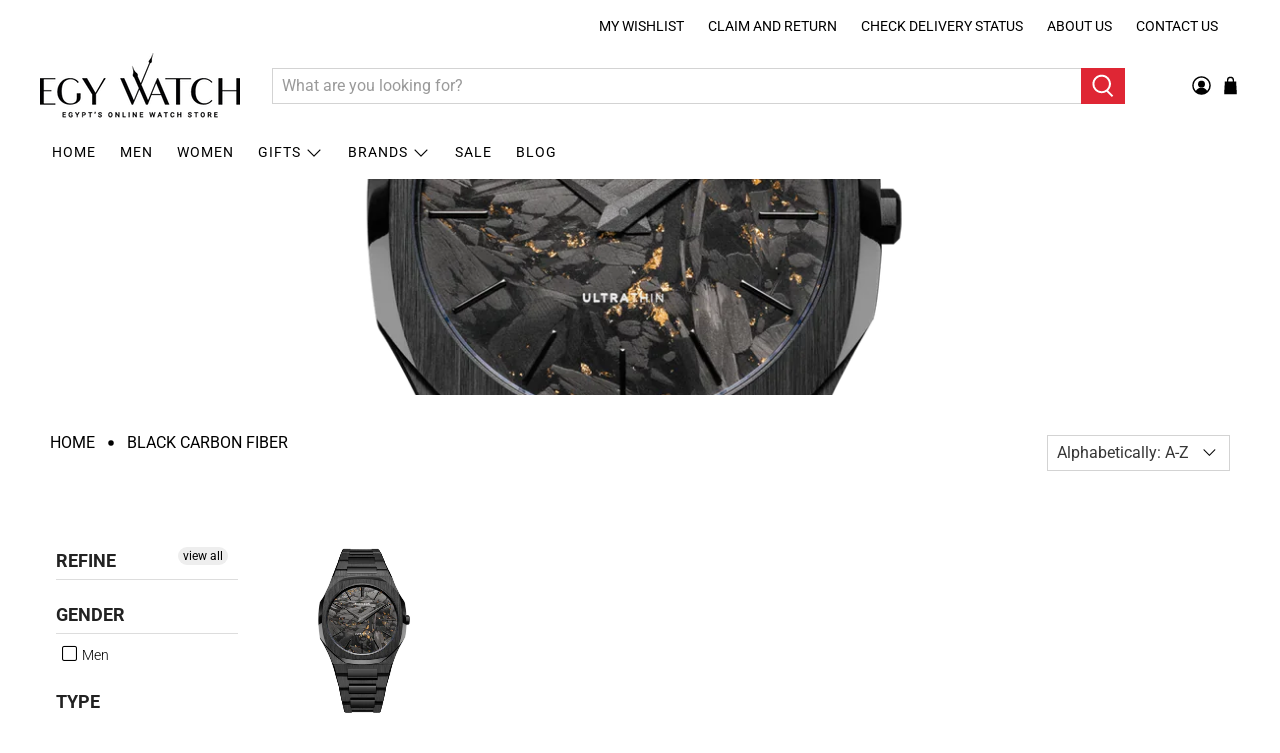

--- FILE ---
content_type: text/javascript
request_url: https://egywatch.com/cdn/shop/t/2/assets/custom-fields-widgets.js?v=160540944247093329111620088289
body_size: 2852
content:
/**
 * DO NOT MODIFY THIS FILE. IT WILL BE OVERWRITTEN.
 *
 * @version 1.01
 *
 * @license MIT
 *
 * @author Bonify, LLC
 */
let CustomFieldsWidget={dataAttrToOpts:function(t,i){for(var e=t.get(0).attributes,s=0;s<e.length;s++)if(0===e[s].nodeName.indexOf("data-")){var o=e[s].nodeName.replace(/data-/g,"");o=o.replace(/-/g,"_");var n=e[s].nodeValue;isNaN(n)||(n=parseInt(n)),i[o]=n}return i},jQueryExists:function(){return"undefined"!=typeof jQuery&&"undefined"!==$},initAll:function(t){$("."+t.css_class+".cf-auto-init:not(.js-enabled)").each(function(i,e){new t($(e)).init()})},initEvents:function(t){$(document).ready(function(){CustomFieldsWidget.initAll(t)}),$(document).on("shopify:section:load",function(i){void 0!==i.detail.sectionId&&0===i.detail.sectionId.indexOf("custom-fields")&&CustomFieldsWidget.initAll(t)})}};CustomFieldsWidget.jQueryExists()||document.querySelectorAll(".cf-auto-init")&&setTimeout(function(){if(document.querySelector("#preview-bar-iframe")||document.querySelector("#admin-bar-iframe")){var t=document.createElement("div");t.innerHTML='<div id="cf-widget-warning" style="opacity: 0;transform:translateY(-100px);transition: all 2.0s;position:fixed;top:20px;right:20px;z-index:999;padding:10px;background-color:#fff1aa;border:2px solid #ff8c0c; border-radius: 5px;box-shadow: 3px 3px 10px rgba(0,0,0,.2);">Custom Fields widgets require jQuery be loaded in your theme.<br/><a href="https://custom-fields.docs.bonify.io/article/351-setting-up-jquery-for-widgets" style="text-decoration:underline;font-weight:bold;" target="_blank">Learn More</a></div>',document.querySelector("body").append(t),setTimeout(function(){document.querySelector("#cf-widget-warning").style.transform="translateY(0px)",document.querySelector("#cf-widget-warning").style.opacity=1},500)}},1e3);let CustomFieldsWidgetSlider=function(t,i){this.$el=t,this.opts=i,this.height=0,this.width=0,this.$slider=!1,this.$slides=!1,this.$pager=!1,this.cur_slide=0,this.max_index=0,this.timer=!1,this.ratio=0,this.disable_auto_scroll=!1,this.resize_timeout=!1,this.arrows={$prev:!1,$next:!1}};if(CustomFieldsWidgetSlider.prototype.init=function(){this.opts=CustomFieldsWidget.dataAttrToOpts(this.$el,this.opts);let t=this;this.$slider=this.$el.find(".cf-slider"),this.$slides=this.$slider.find(".cf-slide"),this.$slides.each(function(t,i){$(i).attr("data-original-height",$(i).height())}),this.$slides.length>1&&this.opts.randomize&&($.fn.shuffle=function(t){return(t?this.find(t):this).parent().each(function(){$(this).children(t).sort(function(){return Math.random()-.5}).detach().appendTo(this)}),this},this.$slides.shuffle(),this.$slides=this.$slider.find(".cf-slide")),this.opts.variable_height?this.height=this.$slides.eq(0).height():this.$slides.each(function(i,e){$(e).height()>t.height&&(t.height=$(e).height())}),this.width=this.$slider.outerWidth(),this.$slides.length&&(this.$slider.height(this.height),this.$slides.width(this.width),this.ratio=this.width/this.height,this.$el.find(".cf-slides-wrapper").css("flex-direction","row"),this.opts.variable_height&&this.$el.find(".cf-slides-wrapper").css("align-items","flex-start"),this.$slides.length<=1?this.$slides.eq(0).addClass("active"):(this.$slides.each(function(t,i){$(i).attr("data-index",t)}),this.max_index=this.$slides.length-1,this.opts.hide_pager||this.addPager(),this.opts.hide_arrows||(this.$slider.addClass("cf-show-arrows"),this.addArrows()),this.goto(0),this.opts.interval>0&&(this.startSlideTimer(),this.$slider.on("mouseenter",function(){t.disable_auto_scroll=!0}),this.$slider.on("mouseleave",function(){t.disable_auto_scroll=!1})),$(window).on("resize",function(){t.resize_timeout&&clearTimeout(t.resize_timeout),t.resize_timeout=setTimeout(function(){t.resize(t.$slider.outerWidth(),t.$slider.outerWidth()/t.ratio)},200)})))},CustomFieldsWidgetSlider.prototype.resize=function(t,i){if(this.width=t,this.height=i,this.$slider.height(i),this.$slides.width(t),"slide"===this.opts.effect){let t=this.cur_slide*this.$slider.outerWidth()*-1;this.$slider.find(".cf-slides-wrapper").css({transition:"transform "+this.opts.animate_speed+"ms",transform:"translateX("+t+"px)"})}},CustomFieldsWidgetSlider.prototype.startSlideTimer=function(){this.timer&&clearInterval(this.timer),this.timer=setInterval(this.nextSlideInterval.bind(this),this.opts.interval)},CustomFieldsWidgetSlider.prototype.elementInView=function(){let t=this.$el.get(0).getBoundingClientRect();return t.top>=0&&t.left>=0&&t.bottom<=(window.innerHeight||document.documentElement.clientHeight)&&t.right<=(window.innerWidth||document.documentElement.clientWidth)},CustomFieldsWidgetSlider.prototype.nextSlideInterval=function(){!this.disable_auto_scroll&&this.elementInView()&&this.next()},CustomFieldsWidgetSlider.prototype.prev=function(t){void 0!==t?t.data.i=this.cur_slide-1:t={data:{i:this.cur_slide-1,opts:this.opts}},this.gotoEvent(t)},CustomFieldsWidgetSlider.prototype.next=function(t){void 0!==t?t.data.i=this.cur_slide+1:t={data:{i:this.cur_slide+1,opts:this.opts}},this.gotoEvent(t)},CustomFieldsWidgetSlider.prototype.gotoEvent=function(t){let i=t.data.i;void 0===t.data.opts?this.goto(i,t.data):this.goto(i,t.data.opts)},CustomFieldsWidgetSlider.prototype.goto=function(t,i){let e=this;t>this.max_index&&(t=0),t<0&&(t=this.max_index),this.$pager&&(this.$pager.find(".cf-pager-button").removeClass("active"),this.$pager.find(".cf-pager-button").eq(t).addClass("active")),this.$slider.attr("data-slide",t);let s=this.$slides.eq(this.cur_slide),o=this.$slides.eq(t);if(this.$slides.removeClass("active"),t!==this.cur_slide){if(i.variable_height&&this.$slider.animate({height:o.attr("data-original-height")},i.animate_speed),"fade"===i.effect)this.$slides.css({position:"absolute",top:0,left:0}),this.$slides.each(function(i,s){i!==t&&i!==e.cur_slide&&$(s).css({opacity:0,zIndex:-1})}),s.stop(),s.css({opacity:1,zIndex:2}),o.css({opacity:1,zIndex:1}),s.animate({opacity:0},i.animate_speed,null,function(){o.css({opacity:1,zIndex:2}),s.css({opacity:1,zIndex:-1})});else{let e=t*this.$slider.outerWidth()*-1;this.$slider.find(".cf-slides-wrapper").css({transition:"transform "+i.animate_speed+"ms "+i.animate_easing,transform:"translateX("+e+"px)"}),setTimeout(function(){o.addClass("active")},.5*i.animate_speed)}this.cur_slide=t}else o.addClass("active")},CustomFieldsWidgetSlider.prototype.addArrows=function(){var t=this;let i=Object.assign({},this.opts);this.arrows.$prev=$('<div class="cf-slider-arrow cf-slider-arrow__prev"><div class="arrow-triangle"></div></div>'),this.arrows.$next=$('<div class="cf-slider-arrow cf-slider-arrow__next"><div class="arrow-triangle"></div></div>'),this.arrows.$prev.on("click",i,this.prev.bind(this)),this.arrows.$next.on("click",i,this.next.bind(this)),this.arrows.$prev.on("click.stopInterval",function(){clearInterval(t.timer)}),this.arrows.$next.on("click.stopInterval",function(){clearInterval(t.timer)}),this.$slider.append(this.arrows.$prev),this.$slider.append(this.arrows.$next)},CustomFieldsWidgetSlider.prototype.addPager=function(){let t=this;this.$pager=$('<div class="cf-slider-pager"></div>'),this.$slides.each(function(i,e){const s=$('<div class="cf-pager-button" data-index="'+$(e).attr("data-index")+'"></div>');let o=Object.assign({},t.opts);o.i=parseInt($(e).attr("data-index")),s.on("click",o,t.gotoEvent.bind(t)),s.on("click.stopInterval",function(){clearInterval(t.timer)}),t.$pager.append(s)}),this.$slider.append(this.$pager)},CustomFieldsWidget.jQueryExists()){let t=function(t){this.$el=t,this.opts={open_first:0,allow_all_closed:1,allow_multiple_open:0,animate_speed:200}};t.css_class="cf-widget__accordion",t.prototype.init=function(){this.opts=CustomFieldsWidget.dataAttrToOpts(this.$el,this.opts);var t=this;this.$el.addClass("js-enabled"),this.opts.allow_all_closed||this.$el.addClass("force-one-open"),this.$el.find(".cf-widget-item").each(function(t,i){$(i).data("original-height",$(i).find(".inner").height())}),this.$el.find(".cf-widget-item").each(function(i,e){t.opts.open_first&&0===i||t.toggleItem(i,0)}),this.$el.find(".cf-accordion-title").on("mousedown",function(i){let e=$(this).closest(".cf-widget-item").attr("data-index");t.toggleItem(e,t.opts.animate_speed),t.opts.allow_multiple_open||t.closeAllExcept(e,t.opts.animate_speed)})},t.prototype.updateOpenCount=function(){this.$el.attr("data-open-count",this.$el.find(".cf-widget-item:not(.closed)").length)},t.prototype.closeAllExcept=function(t,i){let e=this.$el.find('.cf-widget-item:not(.closed):not([data-index="'+t+'"])'),s=this;e.each(function(t,e){s.closeItem($(e),i)}),this.updateOpenCount()},t.prototype.openItem=function(t,i){t.removeClass("closed"),t.find(".inner").stop().animate({height:t.data("original-height")},i),this.updateOpenCount()},t.prototype.closeItem=function(t,i){t.addClass("closed"),t.find(".inner").stop().animate({height:0},i),this.updateOpenCount()},t.prototype.toggleItem=function(t,i){let e=this.$el.find('.cf-widget-item[data-index="'+t+'"]');e.hasClass("closed")?this.openItem(e,i):this.closeItem(e,i)},CustomFieldsWidget.initEvents(t)}else console.error("jQuery library not found. Unable to initiate Custom Fields Accordion widget.");if(CustomFieldsWidget.jQueryExists()){let t=function(t){this.$el=t,this.max_height=0,this.opts={dynamic_height:1,height_speed:0,fade_speed:0}};t.css_class="cf-widget__tabs",t.prototype.init=function(){this.opts=CustomFieldsWidget.dataAttrToOpts(this.$el,this.opts);let t=this;this.$el.addClass("js-enabled"),this.$el.find(".cf-tab--pseudo").hide(),this.$el.find(".tab-labels--hidden").removeClass("tab-labels--hidden"),this.$el.find(".cf-widget-item").each(function(i,e){$(e).outerHeight()>t.max_height&&(t.max_height=$(e).outerHeight()),$(e).data("original-height",$(e).outerHeight())}),this.$el.find(".cf-widget-item").hide(),t.opts.dynamic_height||this.$el.find(".cf-widget-item").height(t.max_height),this.setActiveTab(0,t.opts.dynamic_height,0,0),this.$el.find(".tab-labels .cf-tab").on("click",function(i){t.setActiveTab($(this).attr("data-index"),t.opts.dynamic_height,t.opts.height_speed,t.opts.fade_speed)})},t.prototype.setActiveTab=function(t,i,e,s){this.$el.find(".tab-labels .cf-tab").removeClass("active"),this.$el.find('.tab-labels .cf-tab[data-index="'+t+'"]').addClass("active");let o=this.$el.find(".cf-widget-item.active");o.removeClass("active");let n=this.$el.find('.cf-widget-item[data-index="'+t+'"]');n.addClass("active"),s>0?(n.show(),o.stop().animate({opacity:0},s/2,function(){$(this).hide()}),setTimeout(function(){n.stop().animate({opacity:1},s,function(){$(this).addClass("active")})},s/4)):(o.hide().css("opacity",0),n.show().css("opacity",1)),i?e>0?this.$el.find(".tab-contents-container").stop().animate({height:n.data("original-height")},e):this.$el.find(".tab-contents-container").height(n.data("original-height")):this.$el.find(".tab-contents-container").height(this.max_height)},CustomFieldsWidget.initEvents(t)}else console.error("jQuery library not found. Unable to initiate Custom Fields Tabs widget.");if(CustomFieldsWidget.jQueryExists()){let t=function(t){this.$el=t,this.opts={hide_arrows:0,hide_pager:0,interval:0,effect:"slide",animate_speed:500,animate_easing:"ease-in-out",variable_height:0}};t.css_class="cf-widget__image-slider",t.prototype.init=function(){this.opts=CustomFieldsWidget.dataAttrToOpts(this.$el,this.opts),this.$el.addClass("js-enabled"),new CustomFieldsWidgetSlider(this.$el,this.opts).init()},CustomFieldsWidget.initEvents(t)}else console.error("jQuery library not found. Unable to initiate Custom Fields Image Slider widget.");if(CustomFieldsWidget.jQueryExists()){let t=function(t){this.$el=t,this.opts={hide_arrows:0,hide_pager:0,interval:0,effect:"slide",animate_speed:500,animate_easing:"ease-in-out",variable_height:0}};t.css_class="cf-widget__testimonials",t.prototype.init=function(){this.opts=CustomFieldsWidget.dataAttrToOpts(this.$el,this.opts),this.$el.addClass("js-enabled"),new CustomFieldsWidgetSlider(this.$el,this.opts).init()},CustomFieldsWidget.initEvents(t)}else console.error("jQuery library not found. Unable to initiate Custom Fields Testimonials widget.");if(CustomFieldsWidget.jQueryExists()){let t=function(t){this.$el=t,this.$lightbox=!1,this.$overlay=!1,this.cur_index=0,this.arrows={$prev:!1,$next:!1},this.opts={hide_arrows:0}};t.css_class="cf-widget__image-gallery",t.prototype.init=function(){this.opts=CustomFieldsWidget.dataAttrToOpts(this.$el,this.opts),this.$el.addClass("js-enabled"),this.$el.find(".cf-widget-item").on("click",this.openLightbox.bind(this))},t.prototype.openOverlay=function(t){if($(".cf-overlay").length)return;let i=$('<div class="cf-overlay"></div>');$("body").append(i),i.animate({opacity:1},500),this.$overlay=i},t.prototype.closeOverlay=function(t){let i=this;this.$overlay.animate({opacity:0},250,null,function(){i.$overlay.remove(),i.$overlay=!1})},t.prototype.closeLightbox=function(t){let i=this;$("body").removeClass("cf-lightbox-open"),$(document).off("keydown.cf_lightbox"),this.$lightbox.animate({opacity:0},250,null,function(){i.$lightbox.remove(),i.$lightbox=!1}),setTimeout(function(){i.closeOverlay(t)},100)},t.prototype.prev=function(t){let i=this,e=this.$lightbox.find(".cf-lightbox__inner");e.addClass("shift-right");let s=this.cur_index-1;s<0&&(s=this.$el.find(".cf-widget-item").length-1);let o=this.$el.find('.cf-widget-item[data-index="'+s+'"]');setTimeout(function(){i.cur_index=s,e.find(".cf-lightbox__image img").remove(),e.find(".cf-lightbox__info .inner").remove(),o.trigger("click"),e.addClass("in-from-left"),setTimeout(function(){e.removeClass("shift-right").removeClass("in-from-left")},260)},260)},t.prototype.next=function(t){let i=this,e=this.$lightbox.find(".cf-lightbox__inner");e.addClass("shift-left");let s=this.cur_index+1;s>=this.$el.find(".cf-widget-item").length&&(s=0);let o=this.$el.find('.cf-widget-item[data-index="'+s+'"]');setTimeout(function(){i.cur_index=s,e.find(".cf-lightbox__image img").remove(),e.find(".cf-lightbox__info .inner").remove(),o.trigger("click"),e.addClass("in-from-right"),setTimeout(function(){e.removeClass("shift-left").removeClass("in-from-right")},260)},260)},t.prototype.addArrows=function(){let t=Object.assign({},this.opts);this.arrows.$prev=$('<div class="cf-lightbox-arrow cf-lightbox-arrow__prev"><div class="arrow-triangle"></div></div>'),this.arrows.$next=$('<div class="cf-lightbox-arrow cf-lightbox-arrow__next"><div class="arrow-triangle"></div></div>'),this.arrows.$prev.on("click",t,this.prev.bind(this)),this.arrows.$next.on("click",t,this.next.bind(this)),this.$lightbox.find(".cf-lightbox__image").append(this.arrows.$prev),this.$lightbox.find(".cf-lightbox__image").append(this.arrows.$next)},t.prototype.openLightbox=function(t){this.openOverlay(t);let i=$(t.currentTarget),e=this;this.cur_index=parseInt(i.attr("data-index"));let s=$('<img src="'+i.find(".gallery-image img").attr("data-original-src")+'"/>'),o=i.find(".inner").clone();this.$lightbox.length||(this.$lightbox=$('<div class="cf-lightbox"><div class="cf-lightbox__inner"><div class="cf-lightbox__close">✕</div><div class="cf-lightbox__image"></div><div class="cf-lightbox__info"></div></div></div>')),this.$lightbox.find(".cf-lightbox__image").append(s),this.$lightbox.find(".cf-lightbox__info").append(o),$(".cf-lightbox").length||($("body").append(this.$lightbox).addClass("cf-lightbox-open"),this.$lightbox.find(".cf-lightbox__close").on("click",this.closeLightbox.bind(this)),this.opts.hide_arrows||this.addArrows(),this.$lightbox.on("click",function(t){$(t.target).hasClass("cf-lightbox")&&e.closeLightbox(t)}),setTimeout(function(){e.$lightbox.animate({opacity:1},500)},200),$(document).on("keydown.cf_lightbox",function(t){"Escape"===t.key?e.closeLightbox(t):"ArrowLeft"===t.key?e.prev(t):"ArrowRight"===t.key&&e.next(t)})),o.css("max-height",$(window).height()-s.height()-100)},CustomFieldsWidget.initEvents(t)}else console.error("jQuery library not found. Unable to initiate Custom Fields Image Gallery widget.");